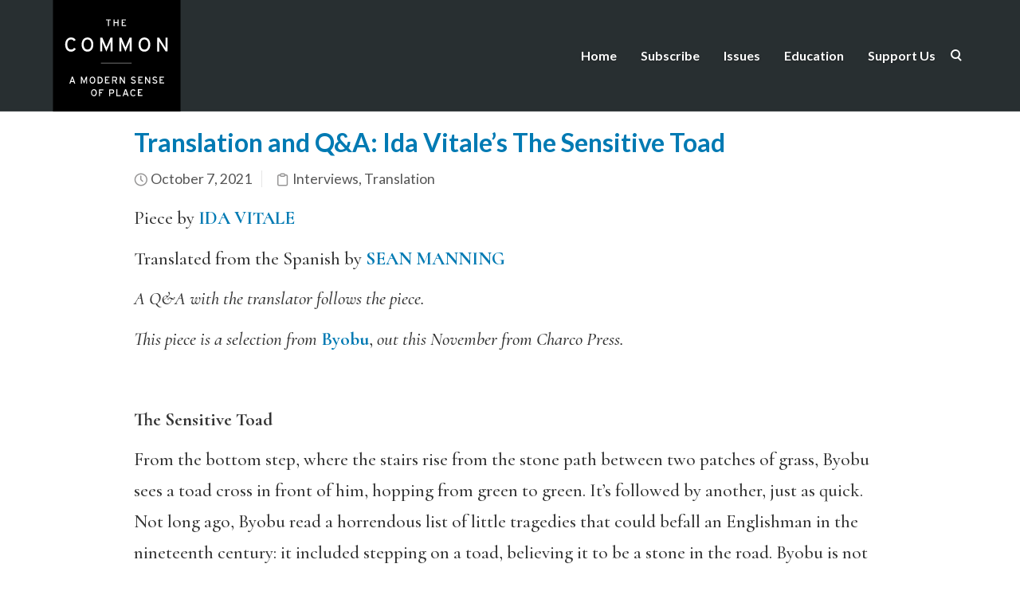

--- FILE ---
content_type: text/html; charset=utf-8
request_url: https://www.google.com/recaptcha/api2/anchor?ar=1&k=6LepLK4UAAAAABJ90-FRZpek5sEKAgnxFW0mMgfH&co=aHR0cHM6Ly93d3cudGhlY29tbW9ub25saW5lLm9yZzo0NDM.&hl=en&v=PoyoqOPhxBO7pBk68S4YbpHZ&size=invisible&anchor-ms=20000&execute-ms=30000&cb=7ooz7jp0yutk
body_size: 49138
content:
<!DOCTYPE HTML><html dir="ltr" lang="en"><head><meta http-equiv="Content-Type" content="text/html; charset=UTF-8">
<meta http-equiv="X-UA-Compatible" content="IE=edge">
<title>reCAPTCHA</title>
<style type="text/css">
/* cyrillic-ext */
@font-face {
  font-family: 'Roboto';
  font-style: normal;
  font-weight: 400;
  font-stretch: 100%;
  src: url(//fonts.gstatic.com/s/roboto/v48/KFO7CnqEu92Fr1ME7kSn66aGLdTylUAMa3GUBHMdazTgWw.woff2) format('woff2');
  unicode-range: U+0460-052F, U+1C80-1C8A, U+20B4, U+2DE0-2DFF, U+A640-A69F, U+FE2E-FE2F;
}
/* cyrillic */
@font-face {
  font-family: 'Roboto';
  font-style: normal;
  font-weight: 400;
  font-stretch: 100%;
  src: url(//fonts.gstatic.com/s/roboto/v48/KFO7CnqEu92Fr1ME7kSn66aGLdTylUAMa3iUBHMdazTgWw.woff2) format('woff2');
  unicode-range: U+0301, U+0400-045F, U+0490-0491, U+04B0-04B1, U+2116;
}
/* greek-ext */
@font-face {
  font-family: 'Roboto';
  font-style: normal;
  font-weight: 400;
  font-stretch: 100%;
  src: url(//fonts.gstatic.com/s/roboto/v48/KFO7CnqEu92Fr1ME7kSn66aGLdTylUAMa3CUBHMdazTgWw.woff2) format('woff2');
  unicode-range: U+1F00-1FFF;
}
/* greek */
@font-face {
  font-family: 'Roboto';
  font-style: normal;
  font-weight: 400;
  font-stretch: 100%;
  src: url(//fonts.gstatic.com/s/roboto/v48/KFO7CnqEu92Fr1ME7kSn66aGLdTylUAMa3-UBHMdazTgWw.woff2) format('woff2');
  unicode-range: U+0370-0377, U+037A-037F, U+0384-038A, U+038C, U+038E-03A1, U+03A3-03FF;
}
/* math */
@font-face {
  font-family: 'Roboto';
  font-style: normal;
  font-weight: 400;
  font-stretch: 100%;
  src: url(//fonts.gstatic.com/s/roboto/v48/KFO7CnqEu92Fr1ME7kSn66aGLdTylUAMawCUBHMdazTgWw.woff2) format('woff2');
  unicode-range: U+0302-0303, U+0305, U+0307-0308, U+0310, U+0312, U+0315, U+031A, U+0326-0327, U+032C, U+032F-0330, U+0332-0333, U+0338, U+033A, U+0346, U+034D, U+0391-03A1, U+03A3-03A9, U+03B1-03C9, U+03D1, U+03D5-03D6, U+03F0-03F1, U+03F4-03F5, U+2016-2017, U+2034-2038, U+203C, U+2040, U+2043, U+2047, U+2050, U+2057, U+205F, U+2070-2071, U+2074-208E, U+2090-209C, U+20D0-20DC, U+20E1, U+20E5-20EF, U+2100-2112, U+2114-2115, U+2117-2121, U+2123-214F, U+2190, U+2192, U+2194-21AE, U+21B0-21E5, U+21F1-21F2, U+21F4-2211, U+2213-2214, U+2216-22FF, U+2308-230B, U+2310, U+2319, U+231C-2321, U+2336-237A, U+237C, U+2395, U+239B-23B7, U+23D0, U+23DC-23E1, U+2474-2475, U+25AF, U+25B3, U+25B7, U+25BD, U+25C1, U+25CA, U+25CC, U+25FB, U+266D-266F, U+27C0-27FF, U+2900-2AFF, U+2B0E-2B11, U+2B30-2B4C, U+2BFE, U+3030, U+FF5B, U+FF5D, U+1D400-1D7FF, U+1EE00-1EEFF;
}
/* symbols */
@font-face {
  font-family: 'Roboto';
  font-style: normal;
  font-weight: 400;
  font-stretch: 100%;
  src: url(//fonts.gstatic.com/s/roboto/v48/KFO7CnqEu92Fr1ME7kSn66aGLdTylUAMaxKUBHMdazTgWw.woff2) format('woff2');
  unicode-range: U+0001-000C, U+000E-001F, U+007F-009F, U+20DD-20E0, U+20E2-20E4, U+2150-218F, U+2190, U+2192, U+2194-2199, U+21AF, U+21E6-21F0, U+21F3, U+2218-2219, U+2299, U+22C4-22C6, U+2300-243F, U+2440-244A, U+2460-24FF, U+25A0-27BF, U+2800-28FF, U+2921-2922, U+2981, U+29BF, U+29EB, U+2B00-2BFF, U+4DC0-4DFF, U+FFF9-FFFB, U+10140-1018E, U+10190-1019C, U+101A0, U+101D0-101FD, U+102E0-102FB, U+10E60-10E7E, U+1D2C0-1D2D3, U+1D2E0-1D37F, U+1F000-1F0FF, U+1F100-1F1AD, U+1F1E6-1F1FF, U+1F30D-1F30F, U+1F315, U+1F31C, U+1F31E, U+1F320-1F32C, U+1F336, U+1F378, U+1F37D, U+1F382, U+1F393-1F39F, U+1F3A7-1F3A8, U+1F3AC-1F3AF, U+1F3C2, U+1F3C4-1F3C6, U+1F3CA-1F3CE, U+1F3D4-1F3E0, U+1F3ED, U+1F3F1-1F3F3, U+1F3F5-1F3F7, U+1F408, U+1F415, U+1F41F, U+1F426, U+1F43F, U+1F441-1F442, U+1F444, U+1F446-1F449, U+1F44C-1F44E, U+1F453, U+1F46A, U+1F47D, U+1F4A3, U+1F4B0, U+1F4B3, U+1F4B9, U+1F4BB, U+1F4BF, U+1F4C8-1F4CB, U+1F4D6, U+1F4DA, U+1F4DF, U+1F4E3-1F4E6, U+1F4EA-1F4ED, U+1F4F7, U+1F4F9-1F4FB, U+1F4FD-1F4FE, U+1F503, U+1F507-1F50B, U+1F50D, U+1F512-1F513, U+1F53E-1F54A, U+1F54F-1F5FA, U+1F610, U+1F650-1F67F, U+1F687, U+1F68D, U+1F691, U+1F694, U+1F698, U+1F6AD, U+1F6B2, U+1F6B9-1F6BA, U+1F6BC, U+1F6C6-1F6CF, U+1F6D3-1F6D7, U+1F6E0-1F6EA, U+1F6F0-1F6F3, U+1F6F7-1F6FC, U+1F700-1F7FF, U+1F800-1F80B, U+1F810-1F847, U+1F850-1F859, U+1F860-1F887, U+1F890-1F8AD, U+1F8B0-1F8BB, U+1F8C0-1F8C1, U+1F900-1F90B, U+1F93B, U+1F946, U+1F984, U+1F996, U+1F9E9, U+1FA00-1FA6F, U+1FA70-1FA7C, U+1FA80-1FA89, U+1FA8F-1FAC6, U+1FACE-1FADC, U+1FADF-1FAE9, U+1FAF0-1FAF8, U+1FB00-1FBFF;
}
/* vietnamese */
@font-face {
  font-family: 'Roboto';
  font-style: normal;
  font-weight: 400;
  font-stretch: 100%;
  src: url(//fonts.gstatic.com/s/roboto/v48/KFO7CnqEu92Fr1ME7kSn66aGLdTylUAMa3OUBHMdazTgWw.woff2) format('woff2');
  unicode-range: U+0102-0103, U+0110-0111, U+0128-0129, U+0168-0169, U+01A0-01A1, U+01AF-01B0, U+0300-0301, U+0303-0304, U+0308-0309, U+0323, U+0329, U+1EA0-1EF9, U+20AB;
}
/* latin-ext */
@font-face {
  font-family: 'Roboto';
  font-style: normal;
  font-weight: 400;
  font-stretch: 100%;
  src: url(//fonts.gstatic.com/s/roboto/v48/KFO7CnqEu92Fr1ME7kSn66aGLdTylUAMa3KUBHMdazTgWw.woff2) format('woff2');
  unicode-range: U+0100-02BA, U+02BD-02C5, U+02C7-02CC, U+02CE-02D7, U+02DD-02FF, U+0304, U+0308, U+0329, U+1D00-1DBF, U+1E00-1E9F, U+1EF2-1EFF, U+2020, U+20A0-20AB, U+20AD-20C0, U+2113, U+2C60-2C7F, U+A720-A7FF;
}
/* latin */
@font-face {
  font-family: 'Roboto';
  font-style: normal;
  font-weight: 400;
  font-stretch: 100%;
  src: url(//fonts.gstatic.com/s/roboto/v48/KFO7CnqEu92Fr1ME7kSn66aGLdTylUAMa3yUBHMdazQ.woff2) format('woff2');
  unicode-range: U+0000-00FF, U+0131, U+0152-0153, U+02BB-02BC, U+02C6, U+02DA, U+02DC, U+0304, U+0308, U+0329, U+2000-206F, U+20AC, U+2122, U+2191, U+2193, U+2212, U+2215, U+FEFF, U+FFFD;
}
/* cyrillic-ext */
@font-face {
  font-family: 'Roboto';
  font-style: normal;
  font-weight: 500;
  font-stretch: 100%;
  src: url(//fonts.gstatic.com/s/roboto/v48/KFO7CnqEu92Fr1ME7kSn66aGLdTylUAMa3GUBHMdazTgWw.woff2) format('woff2');
  unicode-range: U+0460-052F, U+1C80-1C8A, U+20B4, U+2DE0-2DFF, U+A640-A69F, U+FE2E-FE2F;
}
/* cyrillic */
@font-face {
  font-family: 'Roboto';
  font-style: normal;
  font-weight: 500;
  font-stretch: 100%;
  src: url(//fonts.gstatic.com/s/roboto/v48/KFO7CnqEu92Fr1ME7kSn66aGLdTylUAMa3iUBHMdazTgWw.woff2) format('woff2');
  unicode-range: U+0301, U+0400-045F, U+0490-0491, U+04B0-04B1, U+2116;
}
/* greek-ext */
@font-face {
  font-family: 'Roboto';
  font-style: normal;
  font-weight: 500;
  font-stretch: 100%;
  src: url(//fonts.gstatic.com/s/roboto/v48/KFO7CnqEu92Fr1ME7kSn66aGLdTylUAMa3CUBHMdazTgWw.woff2) format('woff2');
  unicode-range: U+1F00-1FFF;
}
/* greek */
@font-face {
  font-family: 'Roboto';
  font-style: normal;
  font-weight: 500;
  font-stretch: 100%;
  src: url(//fonts.gstatic.com/s/roboto/v48/KFO7CnqEu92Fr1ME7kSn66aGLdTylUAMa3-UBHMdazTgWw.woff2) format('woff2');
  unicode-range: U+0370-0377, U+037A-037F, U+0384-038A, U+038C, U+038E-03A1, U+03A3-03FF;
}
/* math */
@font-face {
  font-family: 'Roboto';
  font-style: normal;
  font-weight: 500;
  font-stretch: 100%;
  src: url(//fonts.gstatic.com/s/roboto/v48/KFO7CnqEu92Fr1ME7kSn66aGLdTylUAMawCUBHMdazTgWw.woff2) format('woff2');
  unicode-range: U+0302-0303, U+0305, U+0307-0308, U+0310, U+0312, U+0315, U+031A, U+0326-0327, U+032C, U+032F-0330, U+0332-0333, U+0338, U+033A, U+0346, U+034D, U+0391-03A1, U+03A3-03A9, U+03B1-03C9, U+03D1, U+03D5-03D6, U+03F0-03F1, U+03F4-03F5, U+2016-2017, U+2034-2038, U+203C, U+2040, U+2043, U+2047, U+2050, U+2057, U+205F, U+2070-2071, U+2074-208E, U+2090-209C, U+20D0-20DC, U+20E1, U+20E5-20EF, U+2100-2112, U+2114-2115, U+2117-2121, U+2123-214F, U+2190, U+2192, U+2194-21AE, U+21B0-21E5, U+21F1-21F2, U+21F4-2211, U+2213-2214, U+2216-22FF, U+2308-230B, U+2310, U+2319, U+231C-2321, U+2336-237A, U+237C, U+2395, U+239B-23B7, U+23D0, U+23DC-23E1, U+2474-2475, U+25AF, U+25B3, U+25B7, U+25BD, U+25C1, U+25CA, U+25CC, U+25FB, U+266D-266F, U+27C0-27FF, U+2900-2AFF, U+2B0E-2B11, U+2B30-2B4C, U+2BFE, U+3030, U+FF5B, U+FF5D, U+1D400-1D7FF, U+1EE00-1EEFF;
}
/* symbols */
@font-face {
  font-family: 'Roboto';
  font-style: normal;
  font-weight: 500;
  font-stretch: 100%;
  src: url(//fonts.gstatic.com/s/roboto/v48/KFO7CnqEu92Fr1ME7kSn66aGLdTylUAMaxKUBHMdazTgWw.woff2) format('woff2');
  unicode-range: U+0001-000C, U+000E-001F, U+007F-009F, U+20DD-20E0, U+20E2-20E4, U+2150-218F, U+2190, U+2192, U+2194-2199, U+21AF, U+21E6-21F0, U+21F3, U+2218-2219, U+2299, U+22C4-22C6, U+2300-243F, U+2440-244A, U+2460-24FF, U+25A0-27BF, U+2800-28FF, U+2921-2922, U+2981, U+29BF, U+29EB, U+2B00-2BFF, U+4DC0-4DFF, U+FFF9-FFFB, U+10140-1018E, U+10190-1019C, U+101A0, U+101D0-101FD, U+102E0-102FB, U+10E60-10E7E, U+1D2C0-1D2D3, U+1D2E0-1D37F, U+1F000-1F0FF, U+1F100-1F1AD, U+1F1E6-1F1FF, U+1F30D-1F30F, U+1F315, U+1F31C, U+1F31E, U+1F320-1F32C, U+1F336, U+1F378, U+1F37D, U+1F382, U+1F393-1F39F, U+1F3A7-1F3A8, U+1F3AC-1F3AF, U+1F3C2, U+1F3C4-1F3C6, U+1F3CA-1F3CE, U+1F3D4-1F3E0, U+1F3ED, U+1F3F1-1F3F3, U+1F3F5-1F3F7, U+1F408, U+1F415, U+1F41F, U+1F426, U+1F43F, U+1F441-1F442, U+1F444, U+1F446-1F449, U+1F44C-1F44E, U+1F453, U+1F46A, U+1F47D, U+1F4A3, U+1F4B0, U+1F4B3, U+1F4B9, U+1F4BB, U+1F4BF, U+1F4C8-1F4CB, U+1F4D6, U+1F4DA, U+1F4DF, U+1F4E3-1F4E6, U+1F4EA-1F4ED, U+1F4F7, U+1F4F9-1F4FB, U+1F4FD-1F4FE, U+1F503, U+1F507-1F50B, U+1F50D, U+1F512-1F513, U+1F53E-1F54A, U+1F54F-1F5FA, U+1F610, U+1F650-1F67F, U+1F687, U+1F68D, U+1F691, U+1F694, U+1F698, U+1F6AD, U+1F6B2, U+1F6B9-1F6BA, U+1F6BC, U+1F6C6-1F6CF, U+1F6D3-1F6D7, U+1F6E0-1F6EA, U+1F6F0-1F6F3, U+1F6F7-1F6FC, U+1F700-1F7FF, U+1F800-1F80B, U+1F810-1F847, U+1F850-1F859, U+1F860-1F887, U+1F890-1F8AD, U+1F8B0-1F8BB, U+1F8C0-1F8C1, U+1F900-1F90B, U+1F93B, U+1F946, U+1F984, U+1F996, U+1F9E9, U+1FA00-1FA6F, U+1FA70-1FA7C, U+1FA80-1FA89, U+1FA8F-1FAC6, U+1FACE-1FADC, U+1FADF-1FAE9, U+1FAF0-1FAF8, U+1FB00-1FBFF;
}
/* vietnamese */
@font-face {
  font-family: 'Roboto';
  font-style: normal;
  font-weight: 500;
  font-stretch: 100%;
  src: url(//fonts.gstatic.com/s/roboto/v48/KFO7CnqEu92Fr1ME7kSn66aGLdTylUAMa3OUBHMdazTgWw.woff2) format('woff2');
  unicode-range: U+0102-0103, U+0110-0111, U+0128-0129, U+0168-0169, U+01A0-01A1, U+01AF-01B0, U+0300-0301, U+0303-0304, U+0308-0309, U+0323, U+0329, U+1EA0-1EF9, U+20AB;
}
/* latin-ext */
@font-face {
  font-family: 'Roboto';
  font-style: normal;
  font-weight: 500;
  font-stretch: 100%;
  src: url(//fonts.gstatic.com/s/roboto/v48/KFO7CnqEu92Fr1ME7kSn66aGLdTylUAMa3KUBHMdazTgWw.woff2) format('woff2');
  unicode-range: U+0100-02BA, U+02BD-02C5, U+02C7-02CC, U+02CE-02D7, U+02DD-02FF, U+0304, U+0308, U+0329, U+1D00-1DBF, U+1E00-1E9F, U+1EF2-1EFF, U+2020, U+20A0-20AB, U+20AD-20C0, U+2113, U+2C60-2C7F, U+A720-A7FF;
}
/* latin */
@font-face {
  font-family: 'Roboto';
  font-style: normal;
  font-weight: 500;
  font-stretch: 100%;
  src: url(//fonts.gstatic.com/s/roboto/v48/KFO7CnqEu92Fr1ME7kSn66aGLdTylUAMa3yUBHMdazQ.woff2) format('woff2');
  unicode-range: U+0000-00FF, U+0131, U+0152-0153, U+02BB-02BC, U+02C6, U+02DA, U+02DC, U+0304, U+0308, U+0329, U+2000-206F, U+20AC, U+2122, U+2191, U+2193, U+2212, U+2215, U+FEFF, U+FFFD;
}
/* cyrillic-ext */
@font-face {
  font-family: 'Roboto';
  font-style: normal;
  font-weight: 900;
  font-stretch: 100%;
  src: url(//fonts.gstatic.com/s/roboto/v48/KFO7CnqEu92Fr1ME7kSn66aGLdTylUAMa3GUBHMdazTgWw.woff2) format('woff2');
  unicode-range: U+0460-052F, U+1C80-1C8A, U+20B4, U+2DE0-2DFF, U+A640-A69F, U+FE2E-FE2F;
}
/* cyrillic */
@font-face {
  font-family: 'Roboto';
  font-style: normal;
  font-weight: 900;
  font-stretch: 100%;
  src: url(//fonts.gstatic.com/s/roboto/v48/KFO7CnqEu92Fr1ME7kSn66aGLdTylUAMa3iUBHMdazTgWw.woff2) format('woff2');
  unicode-range: U+0301, U+0400-045F, U+0490-0491, U+04B0-04B1, U+2116;
}
/* greek-ext */
@font-face {
  font-family: 'Roboto';
  font-style: normal;
  font-weight: 900;
  font-stretch: 100%;
  src: url(//fonts.gstatic.com/s/roboto/v48/KFO7CnqEu92Fr1ME7kSn66aGLdTylUAMa3CUBHMdazTgWw.woff2) format('woff2');
  unicode-range: U+1F00-1FFF;
}
/* greek */
@font-face {
  font-family: 'Roboto';
  font-style: normal;
  font-weight: 900;
  font-stretch: 100%;
  src: url(//fonts.gstatic.com/s/roboto/v48/KFO7CnqEu92Fr1ME7kSn66aGLdTylUAMa3-UBHMdazTgWw.woff2) format('woff2');
  unicode-range: U+0370-0377, U+037A-037F, U+0384-038A, U+038C, U+038E-03A1, U+03A3-03FF;
}
/* math */
@font-face {
  font-family: 'Roboto';
  font-style: normal;
  font-weight: 900;
  font-stretch: 100%;
  src: url(//fonts.gstatic.com/s/roboto/v48/KFO7CnqEu92Fr1ME7kSn66aGLdTylUAMawCUBHMdazTgWw.woff2) format('woff2');
  unicode-range: U+0302-0303, U+0305, U+0307-0308, U+0310, U+0312, U+0315, U+031A, U+0326-0327, U+032C, U+032F-0330, U+0332-0333, U+0338, U+033A, U+0346, U+034D, U+0391-03A1, U+03A3-03A9, U+03B1-03C9, U+03D1, U+03D5-03D6, U+03F0-03F1, U+03F4-03F5, U+2016-2017, U+2034-2038, U+203C, U+2040, U+2043, U+2047, U+2050, U+2057, U+205F, U+2070-2071, U+2074-208E, U+2090-209C, U+20D0-20DC, U+20E1, U+20E5-20EF, U+2100-2112, U+2114-2115, U+2117-2121, U+2123-214F, U+2190, U+2192, U+2194-21AE, U+21B0-21E5, U+21F1-21F2, U+21F4-2211, U+2213-2214, U+2216-22FF, U+2308-230B, U+2310, U+2319, U+231C-2321, U+2336-237A, U+237C, U+2395, U+239B-23B7, U+23D0, U+23DC-23E1, U+2474-2475, U+25AF, U+25B3, U+25B7, U+25BD, U+25C1, U+25CA, U+25CC, U+25FB, U+266D-266F, U+27C0-27FF, U+2900-2AFF, U+2B0E-2B11, U+2B30-2B4C, U+2BFE, U+3030, U+FF5B, U+FF5D, U+1D400-1D7FF, U+1EE00-1EEFF;
}
/* symbols */
@font-face {
  font-family: 'Roboto';
  font-style: normal;
  font-weight: 900;
  font-stretch: 100%;
  src: url(//fonts.gstatic.com/s/roboto/v48/KFO7CnqEu92Fr1ME7kSn66aGLdTylUAMaxKUBHMdazTgWw.woff2) format('woff2');
  unicode-range: U+0001-000C, U+000E-001F, U+007F-009F, U+20DD-20E0, U+20E2-20E4, U+2150-218F, U+2190, U+2192, U+2194-2199, U+21AF, U+21E6-21F0, U+21F3, U+2218-2219, U+2299, U+22C4-22C6, U+2300-243F, U+2440-244A, U+2460-24FF, U+25A0-27BF, U+2800-28FF, U+2921-2922, U+2981, U+29BF, U+29EB, U+2B00-2BFF, U+4DC0-4DFF, U+FFF9-FFFB, U+10140-1018E, U+10190-1019C, U+101A0, U+101D0-101FD, U+102E0-102FB, U+10E60-10E7E, U+1D2C0-1D2D3, U+1D2E0-1D37F, U+1F000-1F0FF, U+1F100-1F1AD, U+1F1E6-1F1FF, U+1F30D-1F30F, U+1F315, U+1F31C, U+1F31E, U+1F320-1F32C, U+1F336, U+1F378, U+1F37D, U+1F382, U+1F393-1F39F, U+1F3A7-1F3A8, U+1F3AC-1F3AF, U+1F3C2, U+1F3C4-1F3C6, U+1F3CA-1F3CE, U+1F3D4-1F3E0, U+1F3ED, U+1F3F1-1F3F3, U+1F3F5-1F3F7, U+1F408, U+1F415, U+1F41F, U+1F426, U+1F43F, U+1F441-1F442, U+1F444, U+1F446-1F449, U+1F44C-1F44E, U+1F453, U+1F46A, U+1F47D, U+1F4A3, U+1F4B0, U+1F4B3, U+1F4B9, U+1F4BB, U+1F4BF, U+1F4C8-1F4CB, U+1F4D6, U+1F4DA, U+1F4DF, U+1F4E3-1F4E6, U+1F4EA-1F4ED, U+1F4F7, U+1F4F9-1F4FB, U+1F4FD-1F4FE, U+1F503, U+1F507-1F50B, U+1F50D, U+1F512-1F513, U+1F53E-1F54A, U+1F54F-1F5FA, U+1F610, U+1F650-1F67F, U+1F687, U+1F68D, U+1F691, U+1F694, U+1F698, U+1F6AD, U+1F6B2, U+1F6B9-1F6BA, U+1F6BC, U+1F6C6-1F6CF, U+1F6D3-1F6D7, U+1F6E0-1F6EA, U+1F6F0-1F6F3, U+1F6F7-1F6FC, U+1F700-1F7FF, U+1F800-1F80B, U+1F810-1F847, U+1F850-1F859, U+1F860-1F887, U+1F890-1F8AD, U+1F8B0-1F8BB, U+1F8C0-1F8C1, U+1F900-1F90B, U+1F93B, U+1F946, U+1F984, U+1F996, U+1F9E9, U+1FA00-1FA6F, U+1FA70-1FA7C, U+1FA80-1FA89, U+1FA8F-1FAC6, U+1FACE-1FADC, U+1FADF-1FAE9, U+1FAF0-1FAF8, U+1FB00-1FBFF;
}
/* vietnamese */
@font-face {
  font-family: 'Roboto';
  font-style: normal;
  font-weight: 900;
  font-stretch: 100%;
  src: url(//fonts.gstatic.com/s/roboto/v48/KFO7CnqEu92Fr1ME7kSn66aGLdTylUAMa3OUBHMdazTgWw.woff2) format('woff2');
  unicode-range: U+0102-0103, U+0110-0111, U+0128-0129, U+0168-0169, U+01A0-01A1, U+01AF-01B0, U+0300-0301, U+0303-0304, U+0308-0309, U+0323, U+0329, U+1EA0-1EF9, U+20AB;
}
/* latin-ext */
@font-face {
  font-family: 'Roboto';
  font-style: normal;
  font-weight: 900;
  font-stretch: 100%;
  src: url(//fonts.gstatic.com/s/roboto/v48/KFO7CnqEu92Fr1ME7kSn66aGLdTylUAMa3KUBHMdazTgWw.woff2) format('woff2');
  unicode-range: U+0100-02BA, U+02BD-02C5, U+02C7-02CC, U+02CE-02D7, U+02DD-02FF, U+0304, U+0308, U+0329, U+1D00-1DBF, U+1E00-1E9F, U+1EF2-1EFF, U+2020, U+20A0-20AB, U+20AD-20C0, U+2113, U+2C60-2C7F, U+A720-A7FF;
}
/* latin */
@font-face {
  font-family: 'Roboto';
  font-style: normal;
  font-weight: 900;
  font-stretch: 100%;
  src: url(//fonts.gstatic.com/s/roboto/v48/KFO7CnqEu92Fr1ME7kSn66aGLdTylUAMa3yUBHMdazQ.woff2) format('woff2');
  unicode-range: U+0000-00FF, U+0131, U+0152-0153, U+02BB-02BC, U+02C6, U+02DA, U+02DC, U+0304, U+0308, U+0329, U+2000-206F, U+20AC, U+2122, U+2191, U+2193, U+2212, U+2215, U+FEFF, U+FFFD;
}

</style>
<link rel="stylesheet" type="text/css" href="https://www.gstatic.com/recaptcha/releases/PoyoqOPhxBO7pBk68S4YbpHZ/styles__ltr.css">
<script nonce="YrgrWWMTJ_AgpqVFMUE6BA" type="text/javascript">window['__recaptcha_api'] = 'https://www.google.com/recaptcha/api2/';</script>
<script type="text/javascript" src="https://www.gstatic.com/recaptcha/releases/PoyoqOPhxBO7pBk68S4YbpHZ/recaptcha__en.js" nonce="YrgrWWMTJ_AgpqVFMUE6BA">
      
    </script></head>
<body><div id="rc-anchor-alert" class="rc-anchor-alert"></div>
<input type="hidden" id="recaptcha-token" value="[base64]">
<script type="text/javascript" nonce="YrgrWWMTJ_AgpqVFMUE6BA">
      recaptcha.anchor.Main.init("[\x22ainput\x22,[\x22bgdata\x22,\x22\x22,\[base64]/[base64]/bmV3IFpbdF0obVswXSk6Sz09Mj9uZXcgWlt0XShtWzBdLG1bMV0pOks9PTM/bmV3IFpbdF0obVswXSxtWzFdLG1bMl0pOks9PTQ/[base64]/[base64]/[base64]/[base64]/[base64]/[base64]/[base64]/[base64]/[base64]/[base64]/[base64]/[base64]/[base64]/[base64]\\u003d\\u003d\x22,\[base64]\\u003d\x22,\x22EBDCohl4cQEGITdTBQEswoJCw7R6w4oKOMK4FMOgT3/[base64]/[base64]/CrXzDscKAJXjCrMKuwqE5wq7Ckx/[base64]/PEp6w4fCsCQ5R8OLwr02wozCkcKULUsvw4jDuCJ9wr/DhSJqL03Ct2/[base64]/ScKiwqbChcO1wo9vdcOvPkUJwozCvBVvTcKDwprCtmF3ZBhaw5nDvsKDNsO1w7zCkxt7BcKHFULDrWDCpXYyw58cQMOddMOOw4vChmjDnl0ROMOmwq5KccOyw63Dp8OWwr9RHVU7w5/ChcOgWCJOVDHDkhwqbMOGccKAPUZcw4/Dsy/DksKKXcKyUsKSOsOXa8KJMsOxwrN8wqpJCzLDqiE6GGnDlhvCvRYxwpNtAD1bbQ0yAyHCiMK/QcO9JsKZw7fDkS/CvxbCqsOmwr3Dindzw53Ct8OTw7w2EsKoUMONwp7CkhXCrC7DtD8SVMO0aE3Ct0x+HsKEw4Eqw4JuT8KMTBkSw63CsRVFegA2w73Dk8KpDmzDlcOdw5nCiMObw7MHWEF7w4jDusKfw5RyIMKBw47DjMKFJcKLw5TCusKkwo/ColI8HsKywpx7wrxOYcO4woPCocOVEwbCucKUdyfCjcOwIBbCr8OjwrPCqCvCpyvCiMKYw55mw4/[base64]/fcK8eRwhG8Kuw7QpPTYhw4DCngnDlGZ/w5rDhRDDlknCuUxrw7s6wqfDtlFbNz3Dn2PChcKXwqtgw75YHsK1w4nDqn7DvMOdwrJSw5bDkMOGw6XCnzzCr8KXw5QycMOHYgXCrMOPw6pZYk9iw649YcOJwobCnljDo8O6w43CsD3CnsOCXXnDg0zClhPCmxpIPsK/[base64]/D8KsVwQLeMOAwowPw65wHcObfVsZwpXCtWwEOsKfB33Dr2bDrMKpw7bClVRjbMK3DsKLHiXDv8OTLSzCt8OtQUrCpMK3f0vDo8KuHFTCgifDlyDCpz3DrlvDhxcUwpDCmcOKYMK5w7Adwot4wpnCp8KsMnpKcRBXwoDDr8KTw5UCw5XCnEjCggMJW0bCmMK/TgbDtcKxJEzDucKxT1PDtxjDn8OkKx/CuynDqsKNwodTVMO4JU4jw5ddwojCpcKfw6hqIyAZw7rDvMKiA8OXwpjDvcOvw6M9wpweMTxpewPChMKKS2bDncO/[base64]/[base64]/DicOxMCMlw5jDthFXTDbCg8KpwrPCqsOkw5/[base64]/wq43YWEqwq3CisO8UMOfRsK2TsKgbnY9wot2w6PDu1jDkS/CjmohBcK8wqFyEsOYwqtpwpDDsmnDqCctwovDhsOhw7LDncKJPMOpwqfDn8OjwotxYsKFcTpzwonCtcKWwq7CplkiKhpwMMKZJDnCjcKrBgvDk8Kww4nDnsKnw4jCi8O5RcO2w7TDmMOJdcKTfMKGwpISKnDCpH9he8K/[base64]/fGvDgsKJe8KMa8KCwpzDhcKkIH5Ow7LDoAslF8Klw60QVAvCkE0Nw6EWNWVMw7vCoXhUwrbDo8O8esKHwpvCqi/DjXsLw57Dqz5cbyRRMVDDjzBTI8OIYifDmcOjw41wTSkowpE8wqEyIkjCscO2VkMXJGdAw5bCscOYL3PDs1jDun9GWcOJWMKTwqgwwqPCuMKDw5jChMKEw6g3H8KUwr1mHMK4w4fCr2zCi8O4wr3CsWJuwrbCn1LCmQzChsOOWQrDtGRuw47Cmy8ww6LDlsKXw7TDoC/CqMOIw4FywrDDpXDDvsK9Eyl+w4LDnhHCvsKwUcKgPMK1GhPCqHNlXcK8T8OBHTvCl8OZw4tIAEHDvlsNGcKXw7fCmMKWH8O+ZsOTMsKwwrbCmE/DvE/Co8KgbcO5wrp4wp/[base64]/CvcK2w6gcMBLDmcKQw5PDoMOrBz0eKWDCjMODw7k8U8OLfcOyw5hUYMK/w7N8woPDocObw5TDhMKCwrvCqFHDoAfCoX3DgsOYUcOKdcOWasKuwqfDv8ODc3DCkl80wp88w49Gw7zCu8ODw7pSw7rCiigGcFV6wo01w4vCryfChlwgwr3ChB8vIFzDtyhTw7HClhjDo8OHeUZzG8O2w4/[base64]/MMKEwoTClMOHTWbCqUUywqUNw6vDoMKcPEzDo8K/QHLCv8K4wqTCtcOjw6LDrsKEUcOEdHjDq8KdAcKRwqUUYj/Du8OAwpt9eMKawqHDuRoTWMOCcMK8wqPCjsKkDS3Ci8KfGMKqw4PDuybCuhPDncO+HRoYwo/DusOzRj8Zw6NxwrcBPsKAwq9WHsKkwrHDgTfCjy0HP8KHwrzCtjlwwrzCu2VFwpB7wrESwrU4OHfCjCvCvXvChsOCdcO3TMOhw6/Co8OywqRrworCtMKaHMOWw55Gw69STgYeIwY8woHCqMKqOSzDncKoVsKWCcKuGVPDpsOhwpDDh0MveQXDo8KIG8O0wqI/Th7DjEZ9wr3DojTClFPDs8O4a8KXaHLDlT/CuTjCm8O7w7fDssOQw5vDlX48wpbDhcKzG8Ovw6l5U8OmcsKYw4U9KsKUw6NOKMKdw7nCnzcAKDrCsMOwRhl4w4FzwoHCq8KRIcOOwpN5w7DCl8O1VHILNMOEJ8OcwqPDqgHCtsKOwrfDocOhP8KFw5/DhsKkSSHCr8KZVsOowpULVDYPJ8KMw4pCGMKtwovCqSbClMKjWAnCiXnDnsK/[base64]/wqtRwqzDssK7wrvCs1MKw7gbw7nCs1jDvXhmFXcfH8OUw6TCisOOIcKxOcOFTsOOMSRwAUdZAcKJw7hzWifCtsO9wrrDpSY+wq3CsAoVLsKGGh/[base64]/Ch8KtFyfClsKcSGxbwr3CojfCsMKVwoXCnzrDkxN+wrVGbcOsVnsHw5wiMyzCqMKxw4FAwo86IxzCqnpMwqt3wp7DgHDDlsKQw7RrcwDDpzDCiMKiLsKlwqdTwrgXZMO2wr/[base64]/DqwPDvG7ChcOaw4JyAMOpI8K5w795ZlvChkUKScO8wpIPw77Djj/Dt1LDp8ONwrfDkEvCj8KHw7vDq8OLYyNPB8KhwrXCrcO3FV3ChUTCvcKYBF/[base64]/DrcKnRsKbw5pjwpAHOcKxwowYwrfDtC5nICZLwpwEw5nDvsOlwoDCsm5Uwop2w4bDlWbDoMOBw4ABTMOVCz/CiGpXdV7Dv8OuDMKEw6NPfGDCrAA0D8KYwqzCgMKzwqjCj8K3wpDDs8ORFg/DocKGd8Knw7XDlABOUsO7w77Cv8O4wq3CsH3DlMOgCiQNbsO4LsO5WB5LI8OHCj7CnsKHNQoAwroSfE1YwobChMOIw4bCssOBQQF4wr0FwpQLw6TDghcDwrUswp/CnMO1asKowo/CinnCv8KJAh8VesKTwozCj1hEPQTDnX/DsgdfwpfDmMOAfxPDvkduDcO1wrvDn07Dm8O+woJCwqJlNm8GHlNSw7nCqsKPwrlhH2XDrhHClMOMw7HDkGnDmMKpIAbDqcKXPcKlbcKdwqPCqyTCvsKMw43Cny3DmMKAw6XCqcKEw4Rrw6YBXMOfcnfCucKjwpbCo0jCnsOhwr3DnAYfPsODw5/DkgfCoiTChMKvLVLDqRzCtcKGa1vCo3E3ccKWwrbDhSJ1UC3CrMKyw5Y9fHE4wqDDuxjDpEJcEHl5w5bCjyEaQEZtCgnCm3xYw5rDhl7CgBrDpcKSwr7DiE46wo5uYsOyw4/[base64]/w6LChnNbwrVjwo5Xw4ArEsKlwrEueULDjsOgOUbDoBl8ITw4ETnDrMKVwpnCocOmworDs3bDpR0+YnXCmE5NP8KtwoTDqsO7wpjDn8OYJ8KrHCPCgMKEwo0Bw7J9U8OaSMO4EsO4wql/XSpgccOdBsK1wovDh3IMPivDvsOLZUMxWsKLesO9IBRNNMKmwrtMw7VmG1TChE05wq3CvxpyZBZtw5/DmsKDwr06C1rDgsO+w7QmTBB/w50kw7N9JMKXZAzCnsOIwoTCjQwyCcORwo4fwo4TSsKKIMObw6h9EWUSH8K/wp7ClS3Cgwk/wpZUw5DDucKfw7h9dnHClUNJw6EywpzDmMK/[base64]/[base64]/Y8OMUcK8wrXDviAGXSfDnsKywrbDt8KhwoAVIQjDryPCunU+F218w5l2H8Oww6vDrsOkwqPCn8OCwoXDqsKAN8KMw4ISLsOnABAFb2XCvMOIw4YAwq0bwrMNfMOuw4jDswJCwqwGRHdLwpR2wrdCLsK/c8Omw63CrsOGw5Vxw77ChcO+wprDgcOCahXDuRzDnjolaHJaIl7CncOlZMKeOMKqJ8O7LcONT8O3IcOvw7zCgTJrQMOCan9ewqXCgQnCn8Kuw6zCjT/DvEgRw4E9wpXCi38dwrjCmMKGwqzDim3DtSnDhGfCtxI/w7XDgBcKMcO9AirCkMOMH8Kew5fDkWkOV8K+ZUvDvkXDpwg/w4F2w6rCvCTDhA7DnFrCmFRlZ8OCE8KvEsOKYHrDr8OXwrlIw5bDlcObwo7CvcOrwqbCnMOAwp7DhcObw444VFZoaHPCv8KQCX5lwoMiw5B2wpPCg0/[base64]/CpkPCgEDCmcO/UcONw41wwo95wrp4w5XCpSfDm1tSbkVvQHnDgkvDkCnCoDFuTsKSwpt5w6XDvmTCp8KvwqPDhcOtahHCrMKjwr1+wrTCqsKtwqpXK8KVRcO9wq/[base64]/CsTMabRXDn8ORwo3DlsKndcODTEpKwoR7w6fCoMOQwrDDjzEPJncgX05pw59Cw5Fsw7xTA8Kpw5Jpwr4bw4DCmcOCQcKTJislaTDDj8K3w6c3CMOJwogvQMK4wpMWCcO9KsKEbcOrLsOswrzDjQ7Cu8KUVkltb8OBw6RawrzCq3RZHMKpwoQ4ZD/[base64]/[base64]/[base64]/Dh8KpwrPCnMOWw4LCqDMvwq8tw6/DoMOPwrnDr23CqsOOw41oHA8dOHzCtVNnck7Dvj/DsldebcOBw7DDumzCt3d8EsKkw45TIsKLJy7CkcKuw7hqEcOgNSzCmcOIwr/ChsOwwobCkgHCuEAJFAQnw6DDrcK6F8KfdWtzK8OCw4B8w53DocORwpPCt8Kuw5zDmcOKPlHCoAUJwrtnwofDgsKGYUbCqXwTw7cLw77DsMKbw4/[base64]/w4rCoMKzwoYxFX8qwrPDp13Cs8OxW8K7wqxNfQ/DvBDCnE5qw5ljLBJnw6Rxw4fDl8KLGmbCkUHCrcOnSl3Chi3DjcOswqg9wq3DrsO3b0DDhE4rEiLDtsK3wrHDrsKPwr9OV8O9fsKlwoF/JRMzfMOQwpcjw4RhJWs8NzI8VcODw74UVTQKS1bCpsK8HMOgwoHDkHvCvcK0eAvDrgjCrEwEdsOnw61Qw7zCscKCw59sw6gOwrcrO2RicF8Ob1HCnsKnNcKJWBdlPMKlwpMhR8Ogwod4YcKrAT8UwohJCsKZwrHCj8OZeTx2wrxew6vCuDXCp8KYw4N/D2TCucK6wrDCmiN2LsKUwq7DkBLDrsKBw488w7J4Em3Ci8K7w7nDlHjCqcK/[base64]/[base64]/wrUpEWcgH3M+w6HDpMOfLcKTw4/CisOJYMKxwoXCljUkXcKiwroBwoZzbmrDkHLCk8KpwoPCj8K3w67DolJJw7bDnG9rw60OXHg1ZMKCXcKxF8Ktwq7Cn8KtwrfCr8KKAnArw69pUcOqw6zCn1smZcKYaMKgW8Oww4zDlcOIw4nDtD4RWcO2bMKtGXZVwq/Co8ODA8KdS8O1TlAaw5PClC8IJQsqwrHCmQrDrcKYw6jDhmzClsO/PzTCjsOyE8O5wo3CkFB9bcKIAcOmKcKUOsOlw5jCnnHCnsKsbX0Swph8GMOSP3AZGcK3NsKmwrfCvMKYwpLCrsK9VMODVShnwrvCqcKJw6o/woPDhzTDkcK4w4DCuArCslDDsnoSw5PCiX1qw6XCpyvDi0g1w7TCp0PCksKLXQDCiMKkwoxNTsOqGHgpQcKWw4R9w4LDpcKFw4fClDRfccO9w6bDpMKWwrpbwowsWcKVbErDojDCiMKHwo7Dm8KhwoZAwp/DhXDCoXrCucKgw5h9W0VZUgDCh2DCoz7Cr8K/[base64]/wo7Cih4BMXTCshsdM8OCLGTDg2Q7w6fCqcKiwrolNlDCmUFIGMKoBMKowrrDhwvCom7Cj8OmWMKhw4nCtsO8w7VTMC3DlsKmbsKRw6tdKsOswpEewonCncKdAMKswoZUw484PMODMEbDsMO7wo9qwo/CosOvw5PChMOXNTbCncKQM0nCk2jChXDCisKbw4UkRMO/dmccMy9IZERow7zDonJdw7fCqX/[base64]/[base64]/Ckm4UwqTCoEXDqMOUw68PGT3Dm8KfwrwQWxHDtsOSBMOGbMOKw5sGw4NmMx/DtcK+OsOiGsOzMXzDg0wsw77Cm8O2FVzCiXzCl21jw5TCmiMxPcO4GcO/wqHCin4OwrjDi2XDjUjCp0XDlU/CpyvDr8KKw4ouVcONIWDDlG7DpsOEWMOTSyHDi0rCvGLDkC/[base64]/[base64]/wpvCkh5ZZMKUwo7CriTClzQ0w6dEwp/DkMOfDicyw60GwqLDkMOww59OJzTDjMOaX8OeJcKVUEEbSX4fNcOYw7o1ISHCqMO3acKrZMK8wrjCv8ObwohtN8K0KcKFPGJqdMO6V8KeEMO/w6BTQcKmwqLCv8O8I1DDoXjCscKXMsKmw5EXwrfDh8Otw5TDucK1Ej3DicOnAlDDp8Kow5nCgcK7QnfCpMKyX8KlwpMHwpLCh8KiaTDCuT9SPcKGwqbCjlLCoWpVayHDt8OOS3fDulDCkcOyBgdhCX/DlRnCksK4UT3Dm3XDhcOWeMOVw4QUw5zDicO8wqR9w6rDjS5AwrzCkiTCqiLDlcO/w60mVgTCmcKUw53CgT/DisKPB8OZwrA0e8KbPGPDp8KiwqrDnnrDhGxiwpdBKFczNVd8wqRHwo/CjV0JOMKXwolpUcOmw6HClcOQwovDsgESw7wqw7U+w5BJSxzDs3EXLcKOwo3DgQHDvThtEGXCiMOVNsO8w6/[base64]/[base64]/CtwjCoybDhS11w4E/[base64]/DmDkaXBJgw4AqCcKLwqHCscOUwrvDiMKBw4Flwqptw4pNw684w63CjkXChMKtAsKvQVVBd8KIwqpdXcO6Dg9WfsOubBnChT4hwo11TMKNBGrDoinCgcKcPcOhw6fDl1nDtTbDmCJYL8K1w6rCgENFanbCssKKb8KPw48tw4d/w5rDmMKoN2Y+VmIpasKqWcKBLsOOcsKhYXdfUSZ6woNYNsOfesOUdMOUwpHChMOhwqQzw7jCthJgwptrwoTCosOZf8KRVhw6wo7DpEcae38faC5vwphZasOQw6fDoRXDoknCknEuAMOvBcK1wrrDsMKnRE3Dv8KuQCbDhcO/QsKUBSwCZMOLwpLDqsOuwp/CoEfDmcOvP8Kxw7rDvsKXacKoC8KIw4gNMWEAwpPCkU/[base64]/CkF1iN8KlfcKSwqJKBgXCkDsMw7EdG8OowrZcGlnCl8OEwpE7byo1wq7DgnIcIUcqwpBJUcKhW8OyNSJaQcOoJBnDgW/CizkqWCxzTcKIw5bCpU9Mw7ofWRRxwrMkR2/Dv1bCqsOOSU4HUcOPBMOZwqcXwoDCgsKDW0Rmw4TCoXJ+wowLJsOXWDI/OS4fd8KWw6nDo8OpwqzCksOsw6ZbwrpgFznDssKfNlPCszccwqRtfsOewq/CjcKvwoTDl8Oxw48owrckw7fDn8OFEcKJwrDDjn9EYm/ChsOkw6p8w4w5wpE+w6/CtjgiYSFbCmAcbMOEI8O+RcKpwrXCucK3acO/w6Ybw5d2w7M3FTPCtBMGcAXClE3DrcKNw6HCgHRIQcKlw6DClMKcG8O6w6rCohBXw5/[base64]/Cl0MlOzrDhsO3w47DlXXDscKZw6XDkBJiw7IcX8OlAB1cTsKbdsOgw4/CjwnCnnwmKE/[base64]/Do3wOcHLDpcOLwrlUJkXDsFRoF2cqwpI1wq/Cpw5QasOiw6YmI8KXTgMAw4MKa8KRw6MgwrF7P2NGEsOywr0fX0DDq8KkNcKPwro7L8Ovw5g9L2nCkG3Cvz/CrQHDp2Edw58rWMKMwrsxw4IxYHTCt8OVMcK+w4jDvX7DmCtSw7DCs27DkBTCisKrw6vCoxY0eH/DncOVwqU6wrd/DcKAE3rCusKlwoTDqRNIInDDgMO6w5ouERjChcO5wrxDw5rDj8O8WHhRa8K9w5VxwpDDq8OQesKMw7fCnsK6w5JgcklpwpDCvzTChcKEworChMK8csOywoXCrT1Sw7jCqTw8wobCj2gNwrMfwqXDtngrwq0Xw5/ClsOnJBzDuUvCsi/CsDA+w5fDvHLDjRLDg0bCv8KRw6vCrVs7a8OZwr/CnQsMwobClxjCjA/DnsKaQ8KfS1/CjsOHw6vDlWzDlzEqw5ptwrvDqcKpJsOZW8OLV8OCwrIOwq53w54cw7cfwp/DtnvDisO6wqLDjsKGwofDrMOow48RFy/DvyRpwrRfasO9wphnasK/TG1JwqU7w41rwoHDoSDDh0/DqmXDuE8WXV1qbsKfbDXCpMODwqNgDMO+AsOQw7TCnmLDn8O+cMOxw7s5wpwyAyUrw6NswrUREcO5PcOofA5Lwr3DssOMworCmMKUPMOQw6fCjcOsZMOmKnXDkhHCphnCg2LDn8OjwobDtMKIw4LCgw8dHy4FI8Kkw6TCjFZxwo9gOCvDmH/DqsO6wqrCjxLCiQPCnMKgw4TDscKOw7rDiiMvccOnT8K9HjvDrDrCv3vCk8O1GyzCo1kUwqRpw4TDv8KBLEADwpRhw5bDhWjCn37CpwjDjMOodTjCgVdqJGUhw4lOw7zCg8K0ZQh4wp1kS0p5b19MR2fDs8KlwqjDv0PDiFdWESpew6/Dj3fDsSTCoMK4Bh3DkMKvYQfCgsKAKj8nHCt4KF9OHRnDmR1Zw6xBwoItOsOmXsKDwqTDqwlAFcO0REPCk8K3wo/ChsOZwqfDs8ORw6vDny7DssKXNsKywo5kw5TCmHfDkgfCuFgmw6IWbcOFDynDscKVw7wWVsO+OR/Doy0Yw5HDk8OsdcOzwpxeDMOLwrp9QsKdw6cCLMOaNcOjMXtlw5fDqHrDqcOvIMKrwq7DvMO7woVtw4DCu3fDnsOow6HCsGPDlcKuwoZow4DDtjBYw59/[base64]/CkcKDHcOnFcO3wpckw57CmFVGwqpOwq0tNsOsw47CuMOLbkHDs8Oswq0CDMOTw6nDlcKHBcOMw7dHQQvCkF9iw4TDkjzDhcOgZcO3bAAiw4TCiyI7wp56SMKtE3zDqsKmw7UawoDCq8OeesORw7UGEsK6KcOtw58/w45Aw4XCgsO7wrsLw6TCtsODwoXDncKZAcKrw48ld310F8KpaHHCjFjCmQvClMK4e0Nywodbw6VQw5bCmxocw4nCqsK9w7QlJsOdwpnDkjQTw4V2eEvCrUwhw5xbSwJURTLDqiFBGk9Iw4kWwrFIw6TClMOiw7nDpDjDvTR2w4/[base64]/CkkrDhMO3wq1yYcK1GsOvw6vCv0QOCsKJw4E+CcOHw6VvwptsC2NawobCksOewp83Y8OWw7vCsQhpRsOKw4UuNsKuwpUEA8OZwrPCnmrCg8OgScONJX3DpScbw5TCgV7DlEoww79xaiFzURQAw58MQk5yw7LDoQZJMcO0asKVMiF3HB/Dg8K0woNRwr3DvGYCwoPDtzExOMKTUMO6QEvCt2HDkcKcBcKjwpnDrcOAHcKIcsKsEzUKw6puwprCliNFf8Ovw7MpworDgsOPCgzDlsOaw6lJK3vCuDJXwrHCgmXDkMO8BMO/XMOpScOuXRfDnlg/N8KtNMODwrbCn290MMObwqFmHjLCuMObwpXCgcOzFlJIwqnCpErDiAYzw5B1w6NJwq3ChBA0w4czwrdMw7vDn8OQwpBCNwN0IS83BX/CimXCsMOGwqU/w5pPVcOjwpd8YzFZw5oCw6vDkcK0wpFZMHLDvcKSF8OHS8KMw4TCncKzMVnDqC4NPMOGRcKDwpTDuWEyNHsiQsKbBMKGCcKZwpRIwpTCqMKIJXnCvsOUw5hLwrBIw7LCjl5Lw6xETlgrw7rCgh50A2YUw4/DglYZRlrDhcOkRTLCm8O2wrY6w75nR8ODUhNGYsOIMh1Tw5F4wqYOw63Dj8O2wr41LWFywq1/ccOqwq/CnEVOawBEwrU2VHLDrcKZwq18woY5w5/Ds8K2w7ESwpRjwpjCtcKYwrvDpRbDu8KHSnI2JhkywoN8w6M1VcOnw5/CkWtZIk/[base64]/DkR/CjE1RQcKuw5NlwoPCs8Kvw57CqEvDtsKlw4pRVRHCoMOnw7vCoFDDlMOZwojDhRrChsKke8OgJHM2HQPDtBnCt8OEfsKNPsKQTGRHbwpbw6ofw7HCq8KlPcOHBcKYwqJdfSZpwqlfK3vDogpGTHjDuDvChsKNw4bDqMK/w7UCLEbDv8Klw4PDjUMkwok2UcKAw5TDsDvChycKH8O5w6FlEkA1G8OcKsKHKBzDsyHCpBIXw7zCg3R+w6TDmyIqw5/DrDIJSgQZVWPDiMK4IwgzUsKsfk4uw5BYCQoESE1TOlcYwrTDtcKJwoXDg3LDkhhPw6Yjw7DChwHCoMOjw45pAAgwHsOZw5jDoH5Dw6XCmcK+S0/DoMOxO8KywokXw5bDpFpZED5zPB7CjEZ+UcOgwp08wrUqwqRMw7fCqsO/[base64]/[base64]/[base64]/CiMOgwr7CvQVDw5Ziw7TDssOgNsKKw7DCpMOkbMOsNCpVw75bwp53woTDizbChcOtLhcGwqzDusOgfT4Twp7DjsOdwoMBw4LDiMOLwp7DvHlibWfClBVSw63DisOmQS/[base64]/ChMOxV8OuwqDDuyDDkMKPw7pgEsOmwqHDjcOWOi4KNcKiw5nCkEEeS2Ziw7HDjMKww49LZyvCn8Osw6HDtsKJw7bCpgsnwqh9wqvCjE/DgcOmYyxuAnVGw64fXsOsw7BOXC/[base64]/CnhnDnsKqfWhZwod4NnHCrl8zw67DiTfDqMKPfQ/DtcOYw6ISJ8OxGcOWfXbCkhsjwobDiDPCusK5wrfDrMKsOgNDwptVw7wXHcKDScOawqnCvXlhw7HDqD1pw7/DgVjChHI/wowlT8OOR8KWwp84MjnDtysVBMKABy7CqMKCw5Blwr4aw7U8wqbDsMKRw5HCsVnDnX1vJ8OfCFoVf2rDk0FXw6TCqwTCrsOSMSQ/w40TDm18w4HCocOGLlDCk2EjecOKM8KVLsKzasOwwr9SwrjChgs4EkvDgF/DmHjCmGVnE8KIwodYEsKOIxsvwp3DrMOmIWVHLMOBBMKww5HCswfChF80PHAgw4DCsRvDk1TDr0hsPUpGw4vCgW/[base64]/DjiDDtcOWVEPCp8O0MsO0w5NmXAYzdiHDhsOYAB7Dv1wkAGxaAk7CsTLDtcK3GMKgLsKrD2jCoj3Cjj7DqmRCwqgmesOJR8KLwo/CkUwnWnfCvMOzNShZwrdVwqclwqtgQSgNw6gmLWXCiinCtmFWwpnCu8OSwr1Ew77CsMOXamgEWsK+dsOiwoswScOuw7R2CGMYw67CnzAYYMOARsK5H8KUwooAXcOzw6DCqzhRHREyBcO9CsKbwqIsK3TCr3cnJ8Olwp/DpXnDiiZRwr3DiCDCsMODw7DDiRAUA34KNcKFw7w1V8OXwonDj8O1w4DDmBosw5BAX2JqPcOjw5PCrn0RW8K/wqDCpnVKOETCsB4VFcO5LsKmYxHDgcOtZcKgw489wrTDoG7DkAh9YzZ5FyTDo8OoFhLDlsKGNMOMGGVIaMKtw4ZjHcKNw4NCw5XCpjHCv8KCQUfClkPDiXTDv8O0w5dUTMKUw6XDm8KDNcOCw7nDm8OMwrd8wq/[base64]/[base64]/cVlLKMOpwpHDqwh9SnQiwq3DnsKKMgAiQgIJwq7DvcKIw6nCscOCwqUIw7zDh8OcwpRXYMKdw7XDu8K9worDnkxhw6jCm8KFYcONFsK2w7/DpcOmW8OoLzImYDLDhwUjw457woPDn3HDnzfDs8O6wp7DpjHDicO6WCLCqx0fwrYLF8KRFFbCvwHCsXlGQMO+ABPChipEwp/CoxYSw4HCgQ/CoVVwwqJucB8+woQUwr8lfybDrmNFR8OBw50hw67DoMKIKMKgf8KDw6rDicOdQEBNw7/DgcKIw4B3w4bCj0HCnMO6w7l0wo9Kw7/DhsOPw644SELCrWILw74ow6jDq8OywoU4AGhEwq5nw5/DnSjCkcK/w54kwoEpwpMOQ8KNwqzDqWd9wo0ZEUsow6vDi37Cug5Hw4M+w5/Ch0LCjD3DmcOSwq9UJcOIw4zDqCB0IcOCw7pRwqVvU8O0esK0w6Uydnk/wo4OwrA6JTRYw50jw6Z1wpB0w5ItKUQ1XXYZw6cBWEl/YsOzUDfDnXF/[base64]/OnhnHsOkCkfDisOTcRvCscKCw5/[base64]/DkiPDjsKUwpvCmMOfCcOQw5sDGMK9U8KiK8K5PcKMw5hLwrg5w5/[base64]/CtcKxw4ICwoMkw5FYWkd4STPCu3A6wqsEw6ZTw5rDmyrDvx/Ds8KwTWRew6fDvMONw6bCmyfCpsK5TsOAw6xIwqZcajZ3W8KKw5fCgMOqw5nCrsKEA8O0YzjChgFVwp7CscO3DcKuw5VCwpRbIMOrw7d/AVLDo8OpwrNvQsKcHRzChcOJEwgwbV4/YGTDvk1CPlrDlcKbDFJXaMOPScKKw7jDuXXCr8OfwrQCw5TDgUjCusK0FHTCr8O9RsKXB0bDhmjChRVvwr1gw5dbwpPDikfDk8K/a3nCtcOsFWzDoC/Ds1wkw5fCnQoCwoJrw4HDj0JswroDdcOvJsKxwobDjhESw77CpMOrdsOjwoNdwqY9w4XChjYPI3/[base64]/DijrCnMKjwq1leXEjw6XCukUCwqs4KwHDnMOSw6PCvH1Lw4VFwrzCuxDDiRI9w6XDjWzCmsKDw5oUFcKowq/DvXTCvX7DiMKnwqckem0mw74CwoQCc8OcJ8OZw6DCqwHDkkjClMKHVgpIacKJwoTDtcO9w67CusKyDAo2flzDo3jDpMKdeVECJ8KfZsO8w4XCmcOpMMKfw7MSQsKQwr9rFMOMw6XDqwF6w43DnsKjV8Ozw50uwpNcw7nDgcOJb8K9wq9Ew4/DnMO0DU/[base64]/Dp0gGbD1Nw6cHw7M/Nz1rdsO6w5l0XmLCrmPCsDxFwqzDnMOyw7hJw43DhUhuw6XCosKvSsOKCH0ZeFFtw5zDtgrDkFVrTwzDl8K6VsKMw5Z1w49EJcKbw6XCjCrDskxdwpV2L8OpGMKPwp/[base64]/cho0N0HCsx57wqMVS3bDu8KoMcOIfcKZwp8owqvCuTJ1woHCi8KYRMOdKRzDnMK3wqNkWVrCnMKKY1Zlwo0maMKcw4kDw5HDmDTCq1TDmSnDgMO2YcKFwrvDqHvDo8KPwq3DoWxXD8OHKMOyw4/DslvDl8KCOsKow7nCjcOmOgAFw4nCkyfDsRfDu0tBRMODWV5fHcKuw7zCi8KnX0bCih7DvijCssKiw5suwogwW8O6w7TDrsO/w4ckwpxHCMOObGx7wqkjWG3Dr8OwTMOIw7fClUQIIArDqAvDqcKYw7DCncOSwrPDlAo4w4LDqWXCicOmw54owr/CoytSUcKLAsK3wrrCpMK+CFbCq0RWw4vCmMOBwqlYwp3Dk3TDjMKoWCgED1U/cTkeasK8wpLCnA9JLMOVw5YwDMKwMknCo8Ogwq7CncOtwpBBB3AGAXB1fxFpcMOCw4EuLCXCkcOeF8Oaw7UTWHXDrg/[base64]/Dmx3DgEnCnh/CjmfCkkfDvcKQLjQkw7ZZw7ArHcKeY8KsOCBaIgrCij/DiA/Dr3fDu1vDqcKpwpt0wpzCocK3TFXDpjDCjsOAIjPCnkvDtsK3wqk9PcK3JWIpw7fCn2HDkzLDo8KTaMO6wrXDmWYaTF/CtyvCgVrCrStKUG3CmMKswqc+w4zCpsKXXAnCugJfNEnDtcKTwoTDo1/DssOdOj/Dg8ORXVtOw5ZEw6zDlMK6VG/CvMOEJBc5f8KqZQ7Dn0XDmcOrFGjCtQIxE8K/wp7CiMKwMMO8w6nCjCp1w6xwwpNhPB/[base64]/F0rDnDpdwqXDhsKKBTzCoMKiMxNjGMOew7zDicKbw7HChhvDscOBNA7Cq8Kjw4AewpzCgBPChcO2EsOlw6wgJjIew5TCp0sVcQ/[base64]/ChMOKw4LDtCtCUMKLwo9XES1WRR3DrV0dLMOmw4Acwo9YURHDkT/[base64]/CnhvDsjnCksK3PhV0UcOAw5TCgCXCm8OlwrPDt2VXTE/CisO5w4vCt8OMwoPCqjNlwpbDjcOhwrcQw6ALw7wVAk4iw5vCksOUBwHCmcOvUi/DgWbCk8OufWhOwptAwr5Pw4xow7vCgwQFw7JVKcOtw4QxwqbDiyFTWsOwwp7CuMOkK8ONRw4lMShEaSLDiMK8SMKoEMKpwqARacK3HMOIacKATcK7wovCulHDsBtqQDfCp8KCcWrDisOxw7nDmMOaWHbDrcO2cg5TWF/CvGF4wqrClcKEO8OeVsOyw6PDtibCom5ew7vDjcK+OSjDhHI7HzLDl0QBLB5IXVjCknRewrg9wpgbWz1dwotOF8KyXcKsCcKJw6zCt8K/wrHDuWPCtjErw5t9w6pZBAvCghbCixI3NsOOwr4rVFPCuMOWe8KQBsKOX8KeJ8Oiw6HDo3DCs0/Dnk9rFcKEWsOEK8OYw71yAztEw6hTTWNJZ8ORIDQfAMKwY2cpw6nChVcmfgxqEsOYwpsAZiPCpsOxTMODw6vDuQsONMOtw7hmLsO9MBhFwrh6YDPDncOwR8O+wqjCk3bCvRs/w68udsOowrnDmEh9X8KewrszD8KXwopywrHDjcKYLS/DksKmTl7CsRwLw51rVcOBTsO5E8KLwr9uw4rDrShIw40vw4YGwoZzwoJcQ8K3OlFewrpiwqBMIijClMOKw5PCiQ4lw4oRcMOdw5fDvcK+Rwpzw7TColfCjzjCscKcaBo2wp3DvWoSw4LChB5zb1XDtMOHwq5NwozCtcO/wrELwrcmIcO5w5jDjUzCuMKtwrzCiMKqw6Zvw5VWWyTDnQtXwrhuw44wWQfChHAyAMO2TA82VQbDgMKKwqbCmU7CusOIw51BGcKqAcK5wokKw7vDssKKasKpw5MTw487w4VHc1jDvgpswqsjw6cawqDDssODD8OswpjDiS06w6k4QMKjdFbCm094wrE\\u003d\x22],null,[\x22conf\x22,null,\x226LepLK4UAAAAABJ90-FRZpek5sEKAgnxFW0mMgfH\x22,0,null,null,null,0,[21,125,63,73,95,87,41,43,42,83,102,105,109,121],[1017145,826],0,null,null,null,null,0,null,0,null,700,1,null,0,\[base64]/76lBhnEnQkZnOKMAhk\\u003d\x22,0,0,null,null,1,null,0,1,null,null,null,0],\x22https://www.thecommononline.org:443\x22,null,[3,1,1],null,null,null,0,3600,[\x22https://www.google.com/intl/en/policies/privacy/\x22,\x22https://www.google.com/intl/en/policies/terms/\x22],\x22tUAersHO9HVOQnESkWXIhM0kH6x4/k3RN4wMt8rEKc4\\u003d\x22,0,0,null,1,1768604298075,0,0,[194,98],null,[243],\x22RC-hAluuP8kuGNLfw\x22,null,null,null,null,null,\x220dAFcWeA6CbGaJDGYQ7KR0zXuJ5g8KJ4i_-8dT1enJ_vles0ZGDYSqk4sNPbdh0hYLbPWKyyjoNQq1E6Xs-sYnpzxzxqBD8_Jccg\x22,1768687098137]");
    </script></body></html>